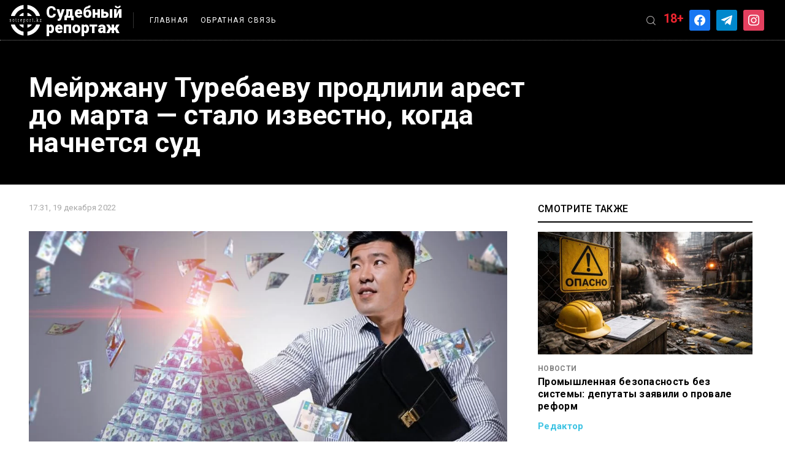

--- FILE ---
content_type: text/html; charset=UTF-8
request_url: https://sotreport.kz/news/mejrzhanu-turebaevu-prodlili-arest-do-marta-stalo-izvestno-kogda-nachnetsya-sud/
body_size: 14416
content:
<!doctype html>
<html dir="ltr" lang="ru-RU" prefix="og: https://ogp.me/ns#">
<head>
	<meta charset="UTF-8">
	<meta name="viewport" content="width=device-width, initial-scale=1">
	<meta name="yandex-verification" content="8b5d371b9818118f" />
	<link rel="profile" href="https://gmpg.org/xfn/11">
	<link rel="stylesheet" href="https://unpkg.com/swiper/swiper-bundle.min.css" />
	
	<script src="https://code.jquery.com/jquery-3.6.0.js"
  	integrity="sha256-H+K7U5CnXl1h5ywQfKtSj8PCmoN9aaq30gDh27Xc0jk="
  	crossorigin="anonymous"></script>
	

	<!-- Yandex.Metrika counter -->
	<script type="text/javascript" >
	   (function(m,e,t,r,i,k,a){m[i]=m[i]||function(){(m[i].a=m[i].a||[]).push(arguments)};
	   m[i].l=1*new Date();k=e.createElement(t),a=e.getElementsByTagName(t)[0],k.async=1,k.src=r,a.parentNode.insertBefore(k,a)})
	   (window, document, "script", "https://mc.yandex.ru/metrika/tag.js", "ym");

	   ym(81318001, "init", {
			clickmap:true,
			trackLinks:true,
			accurateTrackBounce:true,
			webvisor:true
	   });
	</script>
	<noscript><div><img src="https://mc.yandex.ru/watch/81318001" style="position:absolute; left:-9999px;" alt="" /></div></noscript>
	<!-- /Yandex.Metrika counter -->
	
	<!-- Global site tag (gtag.js) - Google Analytics -->
	<script async src="https://www.googletagmanager.com/gtag/js?id=G-L9QM82MBSL"></script>
	<script>
	  window.dataLayer = window.dataLayer || [];
	  function gtag(){dataLayer.push(arguments);}
	  gtag('js', new Date());

	  gtag('config', 'G-L9QM82MBSL');
	</script>
	<title>Мейржану Туребаеву продлили арест до марта — стало известно, когда начнется суд - Судебный репортаж</title>
	<style>img:is([sizes="auto" i], [sizes^="auto," i]) { contain-intrinsic-size: 3000px 1500px }</style>
	
		<!-- All in One SEO 4.7.9.1 - aioseo.com -->
	<meta name="description" content="В суд поступило уголовное дело в отношении Мейржана Туребаева и остальных подозреваемых в создании и руководстве финансовой пирамидой, - сообщает exk.kz. Секретарь суда сообщила корреспонденту Экспресс К, что 15 декабря судья постановил назначить предварительное слушание. Предварительное слушание по уголовному делу назначили на 21 декабря, оно пройдет в здании Алмалинского районного суда. При этом 13 декабря, в" />
	<meta name="robots" content="max-image-preview:large" />
	<meta name="author" content="Редактор"/>
	<link rel="canonical" href="https://sotreport.kz/news/mejrzhanu-turebaevu-prodlili-arest-do-marta-stalo-izvestno-kogda-nachnetsya-sud/" />
	<meta name="generator" content="All in One SEO (AIOSEO) 4.7.9.1" />
		<meta property="og:locale" content="ru_RU" />
		<meta property="og:site_name" content="Судебный репортаж -" />
		<meta property="og:type" content="article" />
		<meta property="og:title" content="Мейржану Туребаеву продлили арест до марта — стало известно, когда начнется суд - Судебный репортаж" />
		<meta property="og:description" content="В суд поступило уголовное дело в отношении Мейржана Туребаева и остальных подозреваемых в создании и руководстве финансовой пирамидой, - сообщает exk.kz. Секретарь суда сообщила корреспонденту Экспресс К, что 15 декабря судья постановил назначить предварительное слушание. Предварительное слушание по уголовному делу назначили на 21 декабря, оно пройдет в здании Алмалинского районного суда. При этом 13 декабря, в" />
		<meta property="og:url" content="https://sotreport.kz/news/mejrzhanu-turebaevu-prodlili-arest-do-marta-stalo-izvestno-kogda-nachnetsya-sud/" />
		<meta property="article:published_time" content="2022-12-19T11:31:48+00:00" />
		<meta property="article:modified_time" content="2022-12-19T11:31:50+00:00" />
		<meta name="twitter:card" content="summary_large_image" />
		<meta name="twitter:title" content="Мейржану Туребаеву продлили арест до марта — стало известно, когда начнется суд - Судебный репортаж" />
		<meta name="twitter:description" content="В суд поступило уголовное дело в отношении Мейржана Туребаева и остальных подозреваемых в создании и руководстве финансовой пирамидой, - сообщает exk.kz. Секретарь суда сообщила корреспонденту Экспресс К, что 15 декабря судья постановил назначить предварительное слушание. Предварительное слушание по уголовному делу назначили на 21 декабря, оно пройдет в здании Алмалинского районного суда. При этом 13 декабря, в" />
		<script type="application/ld+json" class="aioseo-schema">
			{"@context":"https:\/\/schema.org","@graph":[{"@type":"BlogPosting","@id":"https:\/\/sotreport.kz\/news\/mejrzhanu-turebaevu-prodlili-arest-do-marta-stalo-izvestno-kogda-nachnetsya-sud\/#blogposting","name":"\u041c\u0435\u0439\u0440\u0436\u0430\u043d\u0443 \u0422\u0443\u0440\u0435\u0431\u0430\u0435\u0432\u0443 \u043f\u0440\u043e\u0434\u043b\u0438\u043b\u0438 \u0430\u0440\u0435\u0441\u0442 \u0434\u043e \u043c\u0430\u0440\u0442\u0430 \u2014 \u0441\u0442\u0430\u043b\u043e \u0438\u0437\u0432\u0435\u0441\u0442\u043d\u043e, \u043a\u043e\u0433\u0434\u0430 \u043d\u0430\u0447\u043d\u0435\u0442\u0441\u044f \u0441\u0443\u0434 - \u0421\u0443\u0434\u0435\u0431\u043d\u044b\u0439 \u0440\u0435\u043f\u043e\u0440\u0442\u0430\u0436","headline":"\u041c\u0435\u0439\u0440\u0436\u0430\u043d\u0443 \u0422\u0443\u0440\u0435\u0431\u0430\u0435\u0432\u0443 \u043f\u0440\u043e\u0434\u043b\u0438\u043b\u0438 \u0430\u0440\u0435\u0441\u0442 \u0434\u043e \u043c\u0430\u0440\u0442\u0430 \u2014 \u0441\u0442\u0430\u043b\u043e \u0438\u0437\u0432\u0435\u0441\u0442\u043d\u043e, \u043a\u043e\u0433\u0434\u0430 \u043d\u0430\u0447\u043d\u0435\u0442\u0441\u044f \u0441\u0443\u0434","author":{"@id":"https:\/\/sotreport.kz\/author\/soboleva\/#author"},"publisher":{"@id":"https:\/\/sotreport.kz\/#organization"},"image":{"@type":"ImageObject","url":"https:\/\/i0.wp.com\/sotreport.kz\/wp-content\/uploads\/2022\/12\/213-1.jpg?fit=1200%2C700&ssl=1","width":1200,"height":700},"datePublished":"2022-12-19T17:31:48+05:00","dateModified":"2022-12-19T17:31:50+05:00","inLanguage":"ru-RU","mainEntityOfPage":{"@id":"https:\/\/sotreport.kz\/news\/mejrzhanu-turebaevu-prodlili-arest-do-marta-stalo-izvestno-kogda-nachnetsya-sud\/#webpage"},"isPartOf":{"@id":"https:\/\/sotreport.kz\/news\/mejrzhanu-turebaevu-prodlili-arest-do-marta-stalo-izvestno-kogda-nachnetsya-sud\/#webpage"},"articleSection":"\u041d\u043e\u0432\u043e\u0441\u0442\u0438, \u0412\u044b\u0431\u043e\u0440 \u0440\u0435\u0434\u0430\u043a\u0446\u0438\u0438, \u041c\u0435\u0439\u0440\u0436\u0430\u043d \u0422\u0443\u0440\u0435\u0431\u0430\u0435\u0432, \u043f\u0440\u043e\u043a\u0443\u0440\u043e\u0440, \u0441\u0443\u0434, \u0443\u0433\u043e\u043b\u043e\u0432\u043d\u043e\u0435 \u0434\u0435\u043b\u043e, \u0444\u0438\u043d\u043f\u0438\u0440\u0430\u043c\u0438\u0434\u0430"},{"@type":"BreadcrumbList","@id":"https:\/\/sotreport.kz\/news\/mejrzhanu-turebaevu-prodlili-arest-do-marta-stalo-izvestno-kogda-nachnetsya-sud\/#breadcrumblist","itemListElement":[{"@type":"ListItem","@id":"https:\/\/sotreport.kz\/#listItem","position":1,"name":"\u0413\u043b\u0430\u0432\u043d\u0430\u044f \u0441\u0442\u0440\u0430\u043d\u0438\u0446\u0430","item":"https:\/\/sotreport.kz\/","nextItem":{"@type":"ListItem","@id":"https:\/\/sotreport.kz\/category\/news\/#listItem","name":"\u041d\u043e\u0432\u043e\u0441\u0442\u0438"}},{"@type":"ListItem","@id":"https:\/\/sotreport.kz\/category\/news\/#listItem","position":2,"name":"\u041d\u043e\u0432\u043e\u0441\u0442\u0438","item":"https:\/\/sotreport.kz\/category\/news\/","nextItem":{"@type":"ListItem","@id":"https:\/\/sotreport.kz\/news\/mejrzhanu-turebaevu-prodlili-arest-do-marta-stalo-izvestno-kogda-nachnetsya-sud\/#listItem","name":"\u041c\u0435\u0439\u0440\u0436\u0430\u043d\u0443 \u0422\u0443\u0440\u0435\u0431\u0430\u0435\u0432\u0443 \u043f\u0440\u043e\u0434\u043b\u0438\u043b\u0438 \u0430\u0440\u0435\u0441\u0442 \u0434\u043e \u043c\u0430\u0440\u0442\u0430 \u2014 \u0441\u0442\u0430\u043b\u043e \u0438\u0437\u0432\u0435\u0441\u0442\u043d\u043e, \u043a\u043e\u0433\u0434\u0430 \u043d\u0430\u0447\u043d\u0435\u0442\u0441\u044f \u0441\u0443\u0434"},"previousItem":{"@type":"ListItem","@id":"https:\/\/sotreport.kz\/#listItem","name":"\u0413\u043b\u0430\u0432\u043d\u0430\u044f \u0441\u0442\u0440\u0430\u043d\u0438\u0446\u0430"}},{"@type":"ListItem","@id":"https:\/\/sotreport.kz\/news\/mejrzhanu-turebaevu-prodlili-arest-do-marta-stalo-izvestno-kogda-nachnetsya-sud\/#listItem","position":3,"name":"\u041c\u0435\u0439\u0440\u0436\u0430\u043d\u0443 \u0422\u0443\u0440\u0435\u0431\u0430\u0435\u0432\u0443 \u043f\u0440\u043e\u0434\u043b\u0438\u043b\u0438 \u0430\u0440\u0435\u0441\u0442 \u0434\u043e \u043c\u0430\u0440\u0442\u0430 \u2014 \u0441\u0442\u0430\u043b\u043e \u0438\u0437\u0432\u0435\u0441\u0442\u043d\u043e, \u043a\u043e\u0433\u0434\u0430 \u043d\u0430\u0447\u043d\u0435\u0442\u0441\u044f \u0441\u0443\u0434","previousItem":{"@type":"ListItem","@id":"https:\/\/sotreport.kz\/category\/news\/#listItem","name":"\u041d\u043e\u0432\u043e\u0441\u0442\u0438"}}]},{"@type":"Organization","@id":"https:\/\/sotreport.kz\/#organization","name":"\u0421\u0443\u0434\u0435\u0431\u043d\u044b\u0439 \u0440\u0435\u043f\u043e\u0440\u0442\u0430\u0436","url":"https:\/\/sotreport.kz\/"},{"@type":"Person","@id":"https:\/\/sotreport.kz\/author\/soboleva\/#author","url":"https:\/\/sotreport.kz\/author\/soboleva\/","name":"\u0420\u0435\u0434\u0430\u043a\u0442\u043e\u0440","image":{"@type":"ImageObject","@id":"https:\/\/sotreport.kz\/news\/mejrzhanu-turebaevu-prodlili-arest-do-marta-stalo-izvestno-kogda-nachnetsya-sud\/#authorImage","url":"https:\/\/secure.gravatar.com\/avatar\/87470394815c212a4f5a6e88114415a6?s=96&d=mm&r=g","width":96,"height":96,"caption":"\u0420\u0435\u0434\u0430\u043a\u0442\u043e\u0440"}},{"@type":"WebPage","@id":"https:\/\/sotreport.kz\/news\/mejrzhanu-turebaevu-prodlili-arest-do-marta-stalo-izvestno-kogda-nachnetsya-sud\/#webpage","url":"https:\/\/sotreport.kz\/news\/mejrzhanu-turebaevu-prodlili-arest-do-marta-stalo-izvestno-kogda-nachnetsya-sud\/","name":"\u041c\u0435\u0439\u0440\u0436\u0430\u043d\u0443 \u0422\u0443\u0440\u0435\u0431\u0430\u0435\u0432\u0443 \u043f\u0440\u043e\u0434\u043b\u0438\u043b\u0438 \u0430\u0440\u0435\u0441\u0442 \u0434\u043e \u043c\u0430\u0440\u0442\u0430 \u2014 \u0441\u0442\u0430\u043b\u043e \u0438\u0437\u0432\u0435\u0441\u0442\u043d\u043e, \u043a\u043e\u0433\u0434\u0430 \u043d\u0430\u0447\u043d\u0435\u0442\u0441\u044f \u0441\u0443\u0434 - \u0421\u0443\u0434\u0435\u0431\u043d\u044b\u0439 \u0440\u0435\u043f\u043e\u0440\u0442\u0430\u0436","description":"\u0412 \u0441\u0443\u0434 \u043f\u043e\u0441\u0442\u0443\u043f\u0438\u043b\u043e \u0443\u0433\u043e\u043b\u043e\u0432\u043d\u043e\u0435 \u0434\u0435\u043b\u043e \u0432 \u043e\u0442\u043d\u043e\u0448\u0435\u043d\u0438\u0438 \u041c\u0435\u0439\u0440\u0436\u0430\u043d\u0430 \u0422\u0443\u0440\u0435\u0431\u0430\u0435\u0432\u0430 \u0438 \u043e\u0441\u0442\u0430\u043b\u044c\u043d\u044b\u0445 \u043f\u043e\u0434\u043e\u0437\u0440\u0435\u0432\u0430\u0435\u043c\u044b\u0445 \u0432 \u0441\u043e\u0437\u0434\u0430\u043d\u0438\u0438 \u0438 \u0440\u0443\u043a\u043e\u0432\u043e\u0434\u0441\u0442\u0432\u0435 \u0444\u0438\u043d\u0430\u043d\u0441\u043e\u0432\u043e\u0439 \u043f\u0438\u0440\u0430\u043c\u0438\u0434\u043e\u0439, - \u0441\u043e\u043e\u0431\u0449\u0430\u0435\u0442 exk.kz. \u0421\u0435\u043a\u0440\u0435\u0442\u0430\u0440\u044c \u0441\u0443\u0434\u0430 \u0441\u043e\u043e\u0431\u0449\u0438\u043b\u0430 \u043a\u043e\u0440\u0440\u0435\u0441\u043f\u043e\u043d\u0434\u0435\u043d\u0442\u0443 \u042d\u043a\u0441\u043f\u0440\u0435\u0441\u0441 \u041a, \u0447\u0442\u043e 15 \u0434\u0435\u043a\u0430\u0431\u0440\u044f \u0441\u0443\u0434\u044c\u044f \u043f\u043e\u0441\u0442\u0430\u043d\u043e\u0432\u0438\u043b \u043d\u0430\u0437\u043d\u0430\u0447\u0438\u0442\u044c \u043f\u0440\u0435\u0434\u0432\u0430\u0440\u0438\u0442\u0435\u043b\u044c\u043d\u043e\u0435 \u0441\u043b\u0443\u0448\u0430\u043d\u0438\u0435. \u041f\u0440\u0435\u0434\u0432\u0430\u0440\u0438\u0442\u0435\u043b\u044c\u043d\u043e\u0435 \u0441\u043b\u0443\u0448\u0430\u043d\u0438\u0435 \u043f\u043e \u0443\u0433\u043e\u043b\u043e\u0432\u043d\u043e\u043c\u0443 \u0434\u0435\u043b\u0443 \u043d\u0430\u0437\u043d\u0430\u0447\u0438\u043b\u0438 \u043d\u0430 21 \u0434\u0435\u043a\u0430\u0431\u0440\u044f, \u043e\u043d\u043e \u043f\u0440\u043e\u0439\u0434\u0435\u0442 \u0432 \u0437\u0434\u0430\u043d\u0438\u0438 \u0410\u043b\u043c\u0430\u043b\u0438\u043d\u0441\u043a\u043e\u0433\u043e \u0440\u0430\u0439\u043e\u043d\u043d\u043e\u0433\u043e \u0441\u0443\u0434\u0430. \u041f\u0440\u0438 \u044d\u0442\u043e\u043c 13 \u0434\u0435\u043a\u0430\u0431\u0440\u044f, \u0432","inLanguage":"ru-RU","isPartOf":{"@id":"https:\/\/sotreport.kz\/#website"},"breadcrumb":{"@id":"https:\/\/sotreport.kz\/news\/mejrzhanu-turebaevu-prodlili-arest-do-marta-stalo-izvestno-kogda-nachnetsya-sud\/#breadcrumblist"},"author":{"@id":"https:\/\/sotreport.kz\/author\/soboleva\/#author"},"creator":{"@id":"https:\/\/sotreport.kz\/author\/soboleva\/#author"},"image":{"@type":"ImageObject","url":"https:\/\/i0.wp.com\/sotreport.kz\/wp-content\/uploads\/2022\/12\/213-1.jpg?fit=1200%2C700&ssl=1","@id":"https:\/\/sotreport.kz\/news\/mejrzhanu-turebaevu-prodlili-arest-do-marta-stalo-izvestno-kogda-nachnetsya-sud\/#mainImage","width":1200,"height":700},"primaryImageOfPage":{"@id":"https:\/\/sotreport.kz\/news\/mejrzhanu-turebaevu-prodlili-arest-do-marta-stalo-izvestno-kogda-nachnetsya-sud\/#mainImage"},"datePublished":"2022-12-19T17:31:48+05:00","dateModified":"2022-12-19T17:31:50+05:00"},{"@type":"WebSite","@id":"https:\/\/sotreport.kz\/#website","url":"https:\/\/sotreport.kz\/","name":"\u0421\u0443\u0434\u0435\u0431\u043d\u044b\u0439 \u0440\u0435\u043f\u043e\u0440\u0442\u0430\u0436","inLanguage":"ru-RU","publisher":{"@id":"https:\/\/sotreport.kz\/#organization"}}]}
		</script>
		<!-- All in One SEO -->

<link rel='dns-prefetch' href='//stats.wp.com' />
<link rel='preconnect' href='//i0.wp.com' />
<link rel='preconnect' href='//c0.wp.com' />
<link rel="alternate" type="application/rss+xml" title="Судебный репортаж &raquo; Лента" href="https://sotreport.kz/feed/" />
		<!-- This site uses the Google Analytics by MonsterInsights plugin v9.3.0 - Using Analytics tracking - https://www.monsterinsights.com/ -->
							<script src="//www.googletagmanager.com/gtag/js?id=G-L9QM82MBSL"  data-cfasync="false" data-wpfc-render="false" async></script>
			<script data-cfasync="false" data-wpfc-render="false">
				var mi_version = '9.3.0';
				var mi_track_user = true;
				var mi_no_track_reason = '';
								var MonsterInsightsDefaultLocations = {"page_location":"https:\/\/sotreport.kz\/news\/mejrzhanu-turebaevu-prodlili-arest-do-marta-stalo-izvestno-kogda-nachnetsya-sud\/"};
				if ( typeof MonsterInsightsPrivacyGuardFilter === 'function' ) {
					var MonsterInsightsLocations = (typeof MonsterInsightsExcludeQuery === 'object') ? MonsterInsightsPrivacyGuardFilter( MonsterInsightsExcludeQuery ) : MonsterInsightsPrivacyGuardFilter( MonsterInsightsDefaultLocations );
				} else {
					var MonsterInsightsLocations = (typeof MonsterInsightsExcludeQuery === 'object') ? MonsterInsightsExcludeQuery : MonsterInsightsDefaultLocations;
				}

								var disableStrs = [
										'ga-disable-G-L9QM82MBSL',
									];

				/* Function to detect opted out users */
				function __gtagTrackerIsOptedOut() {
					for (var index = 0; index < disableStrs.length; index++) {
						if (document.cookie.indexOf(disableStrs[index] + '=true') > -1) {
							return true;
						}
					}

					return false;
				}

				/* Disable tracking if the opt-out cookie exists. */
				if (__gtagTrackerIsOptedOut()) {
					for (var index = 0; index < disableStrs.length; index++) {
						window[disableStrs[index]] = true;
					}
				}

				/* Opt-out function */
				function __gtagTrackerOptout() {
					for (var index = 0; index < disableStrs.length; index++) {
						document.cookie = disableStrs[index] + '=true; expires=Thu, 31 Dec 2099 23:59:59 UTC; path=/';
						window[disableStrs[index]] = true;
					}
				}

				if ('undefined' === typeof gaOptout) {
					function gaOptout() {
						__gtagTrackerOptout();
					}
				}
								window.dataLayer = window.dataLayer || [];

				window.MonsterInsightsDualTracker = {
					helpers: {},
					trackers: {},
				};
				if (mi_track_user) {
					function __gtagDataLayer() {
						dataLayer.push(arguments);
					}

					function __gtagTracker(type, name, parameters) {
						if (!parameters) {
							parameters = {};
						}

						if (parameters.send_to) {
							__gtagDataLayer.apply(null, arguments);
							return;
						}

						if (type === 'event') {
														parameters.send_to = monsterinsights_frontend.v4_id;
							var hookName = name;
							if (typeof parameters['event_category'] !== 'undefined') {
								hookName = parameters['event_category'] + ':' + name;
							}

							if (typeof MonsterInsightsDualTracker.trackers[hookName] !== 'undefined') {
								MonsterInsightsDualTracker.trackers[hookName](parameters);
							} else {
								__gtagDataLayer('event', name, parameters);
							}
							
						} else {
							__gtagDataLayer.apply(null, arguments);
						}
					}

					__gtagTracker('js', new Date());
					__gtagTracker('set', {
						'developer_id.dZGIzZG': true,
											});
					if ( MonsterInsightsLocations.page_location ) {
						__gtagTracker('set', MonsterInsightsLocations);
					}
										__gtagTracker('config', 'G-L9QM82MBSL', {"forceSSL":"true","link_attribution":"true"} );
															window.gtag = __gtagTracker;										(function () {
						/* https://developers.google.com/analytics/devguides/collection/analyticsjs/ */
						/* ga and __gaTracker compatibility shim. */
						var noopfn = function () {
							return null;
						};
						var newtracker = function () {
							return new Tracker();
						};
						var Tracker = function () {
							return null;
						};
						var p = Tracker.prototype;
						p.get = noopfn;
						p.set = noopfn;
						p.send = function () {
							var args = Array.prototype.slice.call(arguments);
							args.unshift('send');
							__gaTracker.apply(null, args);
						};
						var __gaTracker = function () {
							var len = arguments.length;
							if (len === 0) {
								return;
							}
							var f = arguments[len - 1];
							if (typeof f !== 'object' || f === null || typeof f.hitCallback !== 'function') {
								if ('send' === arguments[0]) {
									var hitConverted, hitObject = false, action;
									if ('event' === arguments[1]) {
										if ('undefined' !== typeof arguments[3]) {
											hitObject = {
												'eventAction': arguments[3],
												'eventCategory': arguments[2],
												'eventLabel': arguments[4],
												'value': arguments[5] ? arguments[5] : 1,
											}
										}
									}
									if ('pageview' === arguments[1]) {
										if ('undefined' !== typeof arguments[2]) {
											hitObject = {
												'eventAction': 'page_view',
												'page_path': arguments[2],
											}
										}
									}
									if (typeof arguments[2] === 'object') {
										hitObject = arguments[2];
									}
									if (typeof arguments[5] === 'object') {
										Object.assign(hitObject, arguments[5]);
									}
									if ('undefined' !== typeof arguments[1].hitType) {
										hitObject = arguments[1];
										if ('pageview' === hitObject.hitType) {
											hitObject.eventAction = 'page_view';
										}
									}
									if (hitObject) {
										action = 'timing' === arguments[1].hitType ? 'timing_complete' : hitObject.eventAction;
										hitConverted = mapArgs(hitObject);
										__gtagTracker('event', action, hitConverted);
									}
								}
								return;
							}

							function mapArgs(args) {
								var arg, hit = {};
								var gaMap = {
									'eventCategory': 'event_category',
									'eventAction': 'event_action',
									'eventLabel': 'event_label',
									'eventValue': 'event_value',
									'nonInteraction': 'non_interaction',
									'timingCategory': 'event_category',
									'timingVar': 'name',
									'timingValue': 'value',
									'timingLabel': 'event_label',
									'page': 'page_path',
									'location': 'page_location',
									'title': 'page_title',
									'referrer' : 'page_referrer',
								};
								for (arg in args) {
																		if (!(!args.hasOwnProperty(arg) || !gaMap.hasOwnProperty(arg))) {
										hit[gaMap[arg]] = args[arg];
									} else {
										hit[arg] = args[arg];
									}
								}
								return hit;
							}

							try {
								f.hitCallback();
							} catch (ex) {
							}
						};
						__gaTracker.create = newtracker;
						__gaTracker.getByName = newtracker;
						__gaTracker.getAll = function () {
							return [];
						};
						__gaTracker.remove = noopfn;
						__gaTracker.loaded = true;
						window['__gaTracker'] = __gaTracker;
					})();
									} else {
										console.log("");
					(function () {
						function __gtagTracker() {
							return null;
						}

						window['__gtagTracker'] = __gtagTracker;
						window['gtag'] = __gtagTracker;
					})();
									}
			</script>
				<!-- / Google Analytics by MonsterInsights -->
		<script>
window._wpemojiSettings = {"baseUrl":"https:\/\/s.w.org\/images\/core\/emoji\/15.0.3\/72x72\/","ext":".png","svgUrl":"https:\/\/s.w.org\/images\/core\/emoji\/15.0.3\/svg\/","svgExt":".svg","source":{"concatemoji":"https:\/\/sotreport.kz\/wp-includes\/js\/wp-emoji-release.min.js?ver=6.7.4"}};
/*! This file is auto-generated */
!function(i,n){var o,s,e;function c(e){try{var t={supportTests:e,timestamp:(new Date).valueOf()};sessionStorage.setItem(o,JSON.stringify(t))}catch(e){}}function p(e,t,n){e.clearRect(0,0,e.canvas.width,e.canvas.height),e.fillText(t,0,0);var t=new Uint32Array(e.getImageData(0,0,e.canvas.width,e.canvas.height).data),r=(e.clearRect(0,0,e.canvas.width,e.canvas.height),e.fillText(n,0,0),new Uint32Array(e.getImageData(0,0,e.canvas.width,e.canvas.height).data));return t.every(function(e,t){return e===r[t]})}function u(e,t,n){switch(t){case"flag":return n(e,"\ud83c\udff3\ufe0f\u200d\u26a7\ufe0f","\ud83c\udff3\ufe0f\u200b\u26a7\ufe0f")?!1:!n(e,"\ud83c\uddfa\ud83c\uddf3","\ud83c\uddfa\u200b\ud83c\uddf3")&&!n(e,"\ud83c\udff4\udb40\udc67\udb40\udc62\udb40\udc65\udb40\udc6e\udb40\udc67\udb40\udc7f","\ud83c\udff4\u200b\udb40\udc67\u200b\udb40\udc62\u200b\udb40\udc65\u200b\udb40\udc6e\u200b\udb40\udc67\u200b\udb40\udc7f");case"emoji":return!n(e,"\ud83d\udc26\u200d\u2b1b","\ud83d\udc26\u200b\u2b1b")}return!1}function f(e,t,n){var r="undefined"!=typeof WorkerGlobalScope&&self instanceof WorkerGlobalScope?new OffscreenCanvas(300,150):i.createElement("canvas"),a=r.getContext("2d",{willReadFrequently:!0}),o=(a.textBaseline="top",a.font="600 32px Arial",{});return e.forEach(function(e){o[e]=t(a,e,n)}),o}function t(e){var t=i.createElement("script");t.src=e,t.defer=!0,i.head.appendChild(t)}"undefined"!=typeof Promise&&(o="wpEmojiSettingsSupports",s=["flag","emoji"],n.supports={everything:!0,everythingExceptFlag:!0},e=new Promise(function(e){i.addEventListener("DOMContentLoaded",e,{once:!0})}),new Promise(function(t){var n=function(){try{var e=JSON.parse(sessionStorage.getItem(o));if("object"==typeof e&&"number"==typeof e.timestamp&&(new Date).valueOf()<e.timestamp+604800&&"object"==typeof e.supportTests)return e.supportTests}catch(e){}return null}();if(!n){if("undefined"!=typeof Worker&&"undefined"!=typeof OffscreenCanvas&&"undefined"!=typeof URL&&URL.createObjectURL&&"undefined"!=typeof Blob)try{var e="postMessage("+f.toString()+"("+[JSON.stringify(s),u.toString(),p.toString()].join(",")+"));",r=new Blob([e],{type:"text/javascript"}),a=new Worker(URL.createObjectURL(r),{name:"wpTestEmojiSupports"});return void(a.onmessage=function(e){c(n=e.data),a.terminate(),t(n)})}catch(e){}c(n=f(s,u,p))}t(n)}).then(function(e){for(var t in e)n.supports[t]=e[t],n.supports.everything=n.supports.everything&&n.supports[t],"flag"!==t&&(n.supports.everythingExceptFlag=n.supports.everythingExceptFlag&&n.supports[t]);n.supports.everythingExceptFlag=n.supports.everythingExceptFlag&&!n.supports.flag,n.DOMReady=!1,n.readyCallback=function(){n.DOMReady=!0}}).then(function(){return e}).then(function(){var e;n.supports.everything||(n.readyCallback(),(e=n.source||{}).concatemoji?t(e.concatemoji):e.wpemoji&&e.twemoji&&(t(e.twemoji),t(e.wpemoji)))}))}((window,document),window._wpemojiSettings);
</script>
<style id='wp-emoji-styles-inline-css'>

	img.wp-smiley, img.emoji {
		display: inline !important;
		border: none !important;
		box-shadow: none !important;
		height: 1em !important;
		width: 1em !important;
		margin: 0 0.07em !important;
		vertical-align: -0.1em !important;
		background: none !important;
		padding: 0 !important;
	}
</style>
<link rel='stylesheet' id='wp-block-library-css' href='https://c0.wp.com/c/6.7.4/wp-includes/css/dist/block-library/style.min.css' media='all' />
<link rel='stylesheet' id='wpzoom-social-icons-block-style-css' href='https://sotreport.kz/wp-content/plugins/social-icons-widget-by-wpzoom/block/dist/style-wpzoom-social-icons.css?ver=4.3.4' media='all' />
<link rel='stylesheet' id='mediaelement-css' href='https://c0.wp.com/c/6.7.4/wp-includes/js/mediaelement/mediaelementplayer-legacy.min.css' media='all' />
<link rel='stylesheet' id='wp-mediaelement-css' href='https://c0.wp.com/c/6.7.4/wp-includes/js/mediaelement/wp-mediaelement.min.css' media='all' />
<style id='jetpack-sharing-buttons-style-inline-css'>
.jetpack-sharing-buttons__services-list{display:flex;flex-direction:row;flex-wrap:wrap;gap:0;list-style-type:none;margin:5px;padding:0}.jetpack-sharing-buttons__services-list.has-small-icon-size{font-size:12px}.jetpack-sharing-buttons__services-list.has-normal-icon-size{font-size:16px}.jetpack-sharing-buttons__services-list.has-large-icon-size{font-size:24px}.jetpack-sharing-buttons__services-list.has-huge-icon-size{font-size:36px}@media print{.jetpack-sharing-buttons__services-list{display:none!important}}.editor-styles-wrapper .wp-block-jetpack-sharing-buttons{gap:0;padding-inline-start:0}ul.jetpack-sharing-buttons__services-list.has-background{padding:1.25em 2.375em}
</style>
<style id='classic-theme-styles-inline-css'>
/*! This file is auto-generated */
.wp-block-button__link{color:#fff;background-color:#32373c;border-radius:9999px;box-shadow:none;text-decoration:none;padding:calc(.667em + 2px) calc(1.333em + 2px);font-size:1.125em}.wp-block-file__button{background:#32373c;color:#fff;text-decoration:none}
</style>
<style id='global-styles-inline-css'>
:root{--wp--preset--aspect-ratio--square: 1;--wp--preset--aspect-ratio--4-3: 4/3;--wp--preset--aspect-ratio--3-4: 3/4;--wp--preset--aspect-ratio--3-2: 3/2;--wp--preset--aspect-ratio--2-3: 2/3;--wp--preset--aspect-ratio--16-9: 16/9;--wp--preset--aspect-ratio--9-16: 9/16;--wp--preset--color--black: #000000;--wp--preset--color--cyan-bluish-gray: #abb8c3;--wp--preset--color--white: #ffffff;--wp--preset--color--pale-pink: #f78da7;--wp--preset--color--vivid-red: #cf2e2e;--wp--preset--color--luminous-vivid-orange: #ff6900;--wp--preset--color--luminous-vivid-amber: #fcb900;--wp--preset--color--light-green-cyan: #7bdcb5;--wp--preset--color--vivid-green-cyan: #00d084;--wp--preset--color--pale-cyan-blue: #8ed1fc;--wp--preset--color--vivid-cyan-blue: #0693e3;--wp--preset--color--vivid-purple: #9b51e0;--wp--preset--gradient--vivid-cyan-blue-to-vivid-purple: linear-gradient(135deg,rgba(6,147,227,1) 0%,rgb(155,81,224) 100%);--wp--preset--gradient--light-green-cyan-to-vivid-green-cyan: linear-gradient(135deg,rgb(122,220,180) 0%,rgb(0,208,130) 100%);--wp--preset--gradient--luminous-vivid-amber-to-luminous-vivid-orange: linear-gradient(135deg,rgba(252,185,0,1) 0%,rgba(255,105,0,1) 100%);--wp--preset--gradient--luminous-vivid-orange-to-vivid-red: linear-gradient(135deg,rgba(255,105,0,1) 0%,rgb(207,46,46) 100%);--wp--preset--gradient--very-light-gray-to-cyan-bluish-gray: linear-gradient(135deg,rgb(238,238,238) 0%,rgb(169,184,195) 100%);--wp--preset--gradient--cool-to-warm-spectrum: linear-gradient(135deg,rgb(74,234,220) 0%,rgb(151,120,209) 20%,rgb(207,42,186) 40%,rgb(238,44,130) 60%,rgb(251,105,98) 80%,rgb(254,248,76) 100%);--wp--preset--gradient--blush-light-purple: linear-gradient(135deg,rgb(255,206,236) 0%,rgb(152,150,240) 100%);--wp--preset--gradient--blush-bordeaux: linear-gradient(135deg,rgb(254,205,165) 0%,rgb(254,45,45) 50%,rgb(107,0,62) 100%);--wp--preset--gradient--luminous-dusk: linear-gradient(135deg,rgb(255,203,112) 0%,rgb(199,81,192) 50%,rgb(65,88,208) 100%);--wp--preset--gradient--pale-ocean: linear-gradient(135deg,rgb(255,245,203) 0%,rgb(182,227,212) 50%,rgb(51,167,181) 100%);--wp--preset--gradient--electric-grass: linear-gradient(135deg,rgb(202,248,128) 0%,rgb(113,206,126) 100%);--wp--preset--gradient--midnight: linear-gradient(135deg,rgb(2,3,129) 0%,rgb(40,116,252) 100%);--wp--preset--font-size--small: 13px;--wp--preset--font-size--medium: 20px;--wp--preset--font-size--large: 36px;--wp--preset--font-size--x-large: 42px;--wp--preset--spacing--20: 0.44rem;--wp--preset--spacing--30: 0.67rem;--wp--preset--spacing--40: 1rem;--wp--preset--spacing--50: 1.5rem;--wp--preset--spacing--60: 2.25rem;--wp--preset--spacing--70: 3.38rem;--wp--preset--spacing--80: 5.06rem;--wp--preset--shadow--natural: 6px 6px 9px rgba(0, 0, 0, 0.2);--wp--preset--shadow--deep: 12px 12px 50px rgba(0, 0, 0, 0.4);--wp--preset--shadow--sharp: 6px 6px 0px rgba(0, 0, 0, 0.2);--wp--preset--shadow--outlined: 6px 6px 0px -3px rgba(255, 255, 255, 1), 6px 6px rgba(0, 0, 0, 1);--wp--preset--shadow--crisp: 6px 6px 0px rgba(0, 0, 0, 1);}:where(.is-layout-flex){gap: 0.5em;}:where(.is-layout-grid){gap: 0.5em;}body .is-layout-flex{display: flex;}.is-layout-flex{flex-wrap: wrap;align-items: center;}.is-layout-flex > :is(*, div){margin: 0;}body .is-layout-grid{display: grid;}.is-layout-grid > :is(*, div){margin: 0;}:where(.wp-block-columns.is-layout-flex){gap: 2em;}:where(.wp-block-columns.is-layout-grid){gap: 2em;}:where(.wp-block-post-template.is-layout-flex){gap: 1.25em;}:where(.wp-block-post-template.is-layout-grid){gap: 1.25em;}.has-black-color{color: var(--wp--preset--color--black) !important;}.has-cyan-bluish-gray-color{color: var(--wp--preset--color--cyan-bluish-gray) !important;}.has-white-color{color: var(--wp--preset--color--white) !important;}.has-pale-pink-color{color: var(--wp--preset--color--pale-pink) !important;}.has-vivid-red-color{color: var(--wp--preset--color--vivid-red) !important;}.has-luminous-vivid-orange-color{color: var(--wp--preset--color--luminous-vivid-orange) !important;}.has-luminous-vivid-amber-color{color: var(--wp--preset--color--luminous-vivid-amber) !important;}.has-light-green-cyan-color{color: var(--wp--preset--color--light-green-cyan) !important;}.has-vivid-green-cyan-color{color: var(--wp--preset--color--vivid-green-cyan) !important;}.has-pale-cyan-blue-color{color: var(--wp--preset--color--pale-cyan-blue) !important;}.has-vivid-cyan-blue-color{color: var(--wp--preset--color--vivid-cyan-blue) !important;}.has-vivid-purple-color{color: var(--wp--preset--color--vivid-purple) !important;}.has-black-background-color{background-color: var(--wp--preset--color--black) !important;}.has-cyan-bluish-gray-background-color{background-color: var(--wp--preset--color--cyan-bluish-gray) !important;}.has-white-background-color{background-color: var(--wp--preset--color--white) !important;}.has-pale-pink-background-color{background-color: var(--wp--preset--color--pale-pink) !important;}.has-vivid-red-background-color{background-color: var(--wp--preset--color--vivid-red) !important;}.has-luminous-vivid-orange-background-color{background-color: var(--wp--preset--color--luminous-vivid-orange) !important;}.has-luminous-vivid-amber-background-color{background-color: var(--wp--preset--color--luminous-vivid-amber) !important;}.has-light-green-cyan-background-color{background-color: var(--wp--preset--color--light-green-cyan) !important;}.has-vivid-green-cyan-background-color{background-color: var(--wp--preset--color--vivid-green-cyan) !important;}.has-pale-cyan-blue-background-color{background-color: var(--wp--preset--color--pale-cyan-blue) !important;}.has-vivid-cyan-blue-background-color{background-color: var(--wp--preset--color--vivid-cyan-blue) !important;}.has-vivid-purple-background-color{background-color: var(--wp--preset--color--vivid-purple) !important;}.has-black-border-color{border-color: var(--wp--preset--color--black) !important;}.has-cyan-bluish-gray-border-color{border-color: var(--wp--preset--color--cyan-bluish-gray) !important;}.has-white-border-color{border-color: var(--wp--preset--color--white) !important;}.has-pale-pink-border-color{border-color: var(--wp--preset--color--pale-pink) !important;}.has-vivid-red-border-color{border-color: var(--wp--preset--color--vivid-red) !important;}.has-luminous-vivid-orange-border-color{border-color: var(--wp--preset--color--luminous-vivid-orange) !important;}.has-luminous-vivid-amber-border-color{border-color: var(--wp--preset--color--luminous-vivid-amber) !important;}.has-light-green-cyan-border-color{border-color: var(--wp--preset--color--light-green-cyan) !important;}.has-vivid-green-cyan-border-color{border-color: var(--wp--preset--color--vivid-green-cyan) !important;}.has-pale-cyan-blue-border-color{border-color: var(--wp--preset--color--pale-cyan-blue) !important;}.has-vivid-cyan-blue-border-color{border-color: var(--wp--preset--color--vivid-cyan-blue) !important;}.has-vivid-purple-border-color{border-color: var(--wp--preset--color--vivid-purple) !important;}.has-vivid-cyan-blue-to-vivid-purple-gradient-background{background: var(--wp--preset--gradient--vivid-cyan-blue-to-vivid-purple) !important;}.has-light-green-cyan-to-vivid-green-cyan-gradient-background{background: var(--wp--preset--gradient--light-green-cyan-to-vivid-green-cyan) !important;}.has-luminous-vivid-amber-to-luminous-vivid-orange-gradient-background{background: var(--wp--preset--gradient--luminous-vivid-amber-to-luminous-vivid-orange) !important;}.has-luminous-vivid-orange-to-vivid-red-gradient-background{background: var(--wp--preset--gradient--luminous-vivid-orange-to-vivid-red) !important;}.has-very-light-gray-to-cyan-bluish-gray-gradient-background{background: var(--wp--preset--gradient--very-light-gray-to-cyan-bluish-gray) !important;}.has-cool-to-warm-spectrum-gradient-background{background: var(--wp--preset--gradient--cool-to-warm-spectrum) !important;}.has-blush-light-purple-gradient-background{background: var(--wp--preset--gradient--blush-light-purple) !important;}.has-blush-bordeaux-gradient-background{background: var(--wp--preset--gradient--blush-bordeaux) !important;}.has-luminous-dusk-gradient-background{background: var(--wp--preset--gradient--luminous-dusk) !important;}.has-pale-ocean-gradient-background{background: var(--wp--preset--gradient--pale-ocean) !important;}.has-electric-grass-gradient-background{background: var(--wp--preset--gradient--electric-grass) !important;}.has-midnight-gradient-background{background: var(--wp--preset--gradient--midnight) !important;}.has-small-font-size{font-size: var(--wp--preset--font-size--small) !important;}.has-medium-font-size{font-size: var(--wp--preset--font-size--medium) !important;}.has-large-font-size{font-size: var(--wp--preset--font-size--large) !important;}.has-x-large-font-size{font-size: var(--wp--preset--font-size--x-large) !important;}
:where(.wp-block-post-template.is-layout-flex){gap: 1.25em;}:where(.wp-block-post-template.is-layout-grid){gap: 1.25em;}
:where(.wp-block-columns.is-layout-flex){gap: 2em;}:where(.wp-block-columns.is-layout-grid){gap: 2em;}
:root :where(.wp-block-pullquote){font-size: 1.5em;line-height: 1.6;}
</style>
<link rel='stylesheet' id='cntctfrm_form_style-css' href='https://sotreport.kz/wp-content/plugins/contact-form-plugin/css/form_style.css?ver=4.3.6' media='all' />
<link rel='stylesheet' id='foobox-free-min-css' href='https://sotreport.kz/wp-content/plugins/foobox-image-lightbox/free/css/foobox.free.min.css?ver=2.7.34' media='all' />
<link rel='stylesheet' id='wp-downloadmanager-css' href='https://sotreport.kz/wp-content/plugins/wp-downloadmanager/download-css.css?ver=1.68.9' media='all' />
<link rel='stylesheet' id='mincss-css' href='https://sotreport.kz/wp-content/themes/news-site/css/style.min.css?ver=6.7.4' media='all' />
<link rel='stylesheet' id='wpzoom-social-icons-socicon-css' href='https://sotreport.kz/wp-content/plugins/social-icons-widget-by-wpzoom/assets/css/wpzoom-socicon.css?ver=1733818897' media='all' />
<link rel='stylesheet' id='wpzoom-social-icons-genericons-css' href='https://sotreport.kz/wp-content/plugins/social-icons-widget-by-wpzoom/assets/css/genericons.css?ver=1733818897' media='all' />
<link rel='stylesheet' id='wpzoom-social-icons-academicons-css' href='https://sotreport.kz/wp-content/plugins/social-icons-widget-by-wpzoom/assets/css/academicons.min.css?ver=1733818897' media='all' />
<link rel='stylesheet' id='wpzoom-social-icons-font-awesome-3-css' href='https://sotreport.kz/wp-content/plugins/social-icons-widget-by-wpzoom/assets/css/font-awesome-3.min.css?ver=1733818897' media='all' />
<link rel='stylesheet' id='dashicons-css' href='https://c0.wp.com/c/6.7.4/wp-includes/css/dashicons.min.css' media='all' />
<link rel='stylesheet' id='wpzoom-social-icons-styles-css' href='https://sotreport.kz/wp-content/plugins/social-icons-widget-by-wpzoom/assets/css/wpzoom-social-icons-styles.css?ver=1733818897' media='all' />
<link rel='stylesheet' id='fancybox-css' href='https://sotreport.kz/wp-content/plugins/easy-fancybox/fancybox/1.5.4/jquery.fancybox.min.css?ver=6.7.4' media='screen' />
<style id='fancybox-inline-css'>
#fancybox-outer{background:#ffffff}#fancybox-content{background:#ffffff;border-color:#ffffff;color:#000000;}#fancybox-title,#fancybox-title-float-main{color:#fff}
</style>
<link rel='stylesheet' id='wp-pagenavi-css' href='https://sotreport.kz/wp-content/plugins/wp-pagenavi/pagenavi-css.css?ver=2.70' media='all' />
<link rel='preload' as='font'  id='wpzoom-social-icons-font-academicons-woff2-css' href='https://sotreport.kz/wp-content/plugins/social-icons-widget-by-wpzoom/assets/font/academicons.woff2?v=1.9.2' type='font/woff2' crossorigin />
<link rel='preload' as='font'  id='wpzoom-social-icons-font-fontawesome-3-woff2-css' href='https://sotreport.kz/wp-content/plugins/social-icons-widget-by-wpzoom/assets/font/fontawesome-webfont.woff2?v=4.7.0' type='font/woff2' crossorigin />
<link rel='preload' as='font'  id='wpzoom-social-icons-font-genericons-woff-css' href='https://sotreport.kz/wp-content/plugins/social-icons-widget-by-wpzoom/assets/font/Genericons.woff' type='font/woff' crossorigin />
<link rel='preload' as='font'  id='wpzoom-social-icons-font-socicon-woff2-css' href='https://sotreport.kz/wp-content/plugins/social-icons-widget-by-wpzoom/assets/font/socicon.woff2?v=4.3.4' type='font/woff2' crossorigin />
<script src="https://sotreport.kz/wp-content/plugins/google-analytics-for-wordpress/assets/js/frontend-gtag.min.js?ver=9.3.0" id="monsterinsights-frontend-script-js" async data-wp-strategy="async"></script>
<script data-cfasync="false" data-wpfc-render="false" id='monsterinsights-frontend-script-js-extra'>var monsterinsights_frontend = {"js_events_tracking":"true","download_extensions":"doc,pdf,ppt,zip,xls,docx,pptx,xlsx","inbound_paths":"[{\"path\":\"\\\/go\\\/\",\"label\":\"affiliate\"},{\"path\":\"\\\/recommend\\\/\",\"label\":\"affiliate\"}]","home_url":"https:\/\/sotreport.kz","hash_tracking":"false","v4_id":"G-L9QM82MBSL"};</script>
<script src="https://c0.wp.com/c/6.7.4/wp-includes/js/jquery/jquery.min.js" id="jquery-core-js"></script>
<script src="https://c0.wp.com/c/6.7.4/wp-includes/js/jquery/jquery-migrate.min.js" id="jquery-migrate-js"></script>
<script id="foobox-free-min-js-before">
/* Run FooBox FREE (v2.7.34) */
var FOOBOX = window.FOOBOX = {
	ready: true,
	disableOthers: false,
	o: {wordpress: { enabled: true }, countMessage:'image %index of %total', captions: { dataTitle: ["captionTitle","title"], dataDesc: ["captionDesc","description"] }, rel: '', excludes:'.fbx-link,.nofoobox,.nolightbox,a[href*="pinterest.com/pin/create/button/"]', affiliate : { enabled: false }},
	selectors: [
		".foogallery-container.foogallery-lightbox-foobox", ".foogallery-container.foogallery-lightbox-foobox-free", ".gallery", ".wp-block-gallery", ".wp-caption", ".wp-block-image", "a:has(img[class*=wp-image-])", ".foobox"
	],
	pre: function( $ ){
		// Custom JavaScript (Pre)
		
	},
	post: function( $ ){
		// Custom JavaScript (Post)
		
		// Custom Captions Code
		
	},
	custom: function( $ ){
		// Custom Extra JS
		
	}
};
</script>
<script src="https://sotreport.kz/wp-content/plugins/foobox-image-lightbox/free/js/foobox.free.min.js?ver=2.7.34" id="foobox-free-min-js"></script>
<link rel="https://api.w.org/" href="https://sotreport.kz/wp-json/" /><link rel="alternate" title="JSON" type="application/json" href="https://sotreport.kz/wp-json/wp/v2/posts/18539" /><link rel="EditURI" type="application/rsd+xml" title="RSD" href="https://sotreport.kz/xmlrpc.php?rsd" />
<meta name="generator" content="WordPress 6.7.4" />
<link rel='shortlink' href='https://sotreport.kz/?p=18539' />
<link rel="alternate" title="oEmbed (JSON)" type="application/json+oembed" href="https://sotreport.kz/wp-json/oembed/1.0/embed?url=https%3A%2F%2Fsotreport.kz%2Fnews%2Fmejrzhanu-turebaevu-prodlili-arest-do-marta-stalo-izvestno-kogda-nachnetsya-sud%2F" />
<link rel="alternate" title="oEmbed (XML)" type="text/xml+oembed" href="https://sotreport.kz/wp-json/oembed/1.0/embed?url=https%3A%2F%2Fsotreport.kz%2Fnews%2Fmejrzhanu-turebaevu-prodlili-arest-do-marta-stalo-izvestno-kogda-nachnetsya-sud%2F&#038;format=xml" />
<style>
		#category-posts-2-internal ul {padding: 0;}
#category-posts-2-internal .cat-post-item img {max-width: initial; max-height: initial; margin: initial;}
#category-posts-2-internal .cat-post-author {margin-bottom: 0;}
#category-posts-2-internal .cat-post-thumbnail {margin: 5px 10px 5px 0;}
#category-posts-2-internal .cat-post-item:before {content: ""; clear: both;}
#category-posts-2-internal .cat-post-excerpt-more {display: inline-block;}
#category-posts-2-internal .cat-post-item {list-style: none; margin: 3px 0 10px; padding: 3px 0;}
#category-posts-2-internal .cat-post-current .cat-post-title {font-weight: bold; text-transform: uppercase;}
#category-posts-2-internal [class*=cat-post-tax] {font-size: 0.85em;}
#category-posts-2-internal [class*=cat-post-tax] * {display:inline-block;}
#category-posts-2-internal .cat-post-item:after {content: ""; display: table;	clear: both;}
#category-posts-2-internal .cat-post-item .cat-post-title {overflow: hidden;text-overflow: ellipsis;white-space: initial;display: -webkit-box;-webkit-line-clamp: 2;-webkit-box-orient: vertical;padding-bottom: 0 !important;}
#category-posts-2-internal .cat-post-item:after {content: ""; display: table;	clear: both;}
#category-posts-2-internal .cat-post-thumbnail {display:block; float:left; margin:5px 10px 5px 0;}
#category-posts-2-internal .cat-post-crop {overflow:hidden;display:block;}
#category-posts-2-internal p {margin:5px 0 0 0}
#category-posts-2-internal li > div {margin:5px 0 0 0; clear:both;}
#category-posts-2-internal .dashicons {vertical-align:middle;}
#category-posts-2-internal .cat-post-thumbnail .cat-post-crop img {height: 150px;}
#category-posts-2-internal .cat-post-thumbnail .cat-post-crop img {width: 150px;}
#category-posts-2-internal .cat-post-thumbnail .cat-post-crop img {object-fit: cover; max-width: 100%; display: block;}
#category-posts-2-internal .cat-post-thumbnail .cat-post-crop-not-supported img {width: 100%;}
#category-posts-2-internal .cat-post-thumbnail {max-width:100%;}
#category-posts-2-internal .cat-post-item img {margin: initial;}
</style>
		<!-- Global site tag (gtag.js) - Google Analytics -->
<script async src="https://www.googletagmanager.com/gtag/js?id=UA-143538892-1"></script>
<script>
  window.dataLayer = window.dataLayer || [];
  function gtag(){dataLayer.push(arguments);}
  gtag('js', new Date());

  gtag('config', 'UA-143538892-1');
</script>	<style>img#wpstats{display:none}</style>
		<link rel="icon" href="https://i0.wp.com/sotreport.kz/wp-content/uploads/2021/04/cropped-logo-sotreport-1.jpeg?fit=32%2C32&#038;ssl=1" sizes="32x32" />
<link rel="icon" href="https://i0.wp.com/sotreport.kz/wp-content/uploads/2021/04/cropped-logo-sotreport-1.jpeg?fit=192%2C192&#038;ssl=1" sizes="192x192" />
<link rel="apple-touch-icon" href="https://i0.wp.com/sotreport.kz/wp-content/uploads/2021/04/cropped-logo-sotreport-1.jpeg?fit=180%2C180&#038;ssl=1" />
<meta name="msapplication-TileImage" content="https://i0.wp.com/sotreport.kz/wp-content/uploads/2021/04/cropped-logo-sotreport-1.jpeg?fit=270%2C270&#038;ssl=1" />
</head>

<body class="post-template-default single single-post postid-18539 single-format-standard">
<div id="page" class="site">
		

	<header class="header">
   		<div class="header-container">
			<div class="header-wrapper">
				<span class="header__logo">
					<a href="/">
					<div class="header-logo__img" >
						<img  src="/wp-content/themes/news-site/img/logo2.jpg" alt="">
					</div>
					Судебный репортаж
					</a>
				</span>
				<nav class="header__menu menu-header">
					<ul class="menu-header__list">
						<ul id="menu" class="menu-header__list"><li id="menu-item-8408" class="menu-header__item"><a href="https://sotreport.kz/">Главная</a></li>
<li id="menu-item-8410" class="menu-header__item"><a href="https://sotreport.kz/feedback/">Обратная связь</a></li>
</ul> 
					</ul> 
					<div class="menu-header__form">
						<div class="lang">
							<!---->
						</div>   
						<a href="http://sotreport.kz/poisk/" class="menu-header__search _icon-loupe"></a>
						
						<div class="menu-header__restrictions">
							18+
						</div>
						<div class="menu-header__burger">
							<span></span>
							<span></span>
							<span></span>
						</div>
					</div>
					<div class="mobile-menu" >
					<ul class="mobile-menu__list">
						<ul id="menu" class="mobile-menu__list"><li class="mobile-menu__item"><a href="https://sotreport.kz/">Главная</a></li>
<li class="mobile-menu__item"><a href="https://sotreport.kz/feedback/">Обратная связь</a></li>
</ul>					</ul>
					<div id="social-icons-widget" class="social-icons-widget"><h3 class="social-icons-widget-title">Мы в социальных сетях</h3>
		
<ul class="zoom-social-icons-list zoom-social-icons-list--with-canvas zoom-social-icons-list--rounded zoom-social-icons-list--no-labels">

		
				<li class="zoom-social_icons-list__item">
		<a class="zoom-social_icons-list__link" href="https://www.facebook.com/sotreport.kz" target="_blank" title="Facebook" rel="nofollow">
									
						<span class="screen-reader-text">facebook</span>
			
						<span class="zoom-social_icons-list-span social-icon socicon socicon-facebook" data-hover-rule="background-color" data-hover-color="#1877F2" style="background-color : #1877F2; font-size: 18px; padding:8px" ></span>
			
					</a>
	</li>

	
				<li class="zoom-social_icons-list__item">
		<a class="zoom-social_icons-list__link" href="https://t.me/sotreport" target="_blank" title="Default Label" rel="nofollow">
									
						<span class="screen-reader-text">telegram</span>
			
						<span class="zoom-social_icons-list-span social-icon socicon socicon-telegram" data-hover-rule="background-color" data-hover-color="#0088cc" style="background-color : #0088cc; font-size: 18px; padding:8px" ></span>
			
					</a>
	</li>

	
				<li class="zoom-social_icons-list__item">
		<a class="zoom-social_icons-list__link" href="https://www.instagram.com/sotreport.kz/" target="_blank" title="Instagram" rel="nofollow">
									
						<span class="screen-reader-text">instagram</span>
			
						<span class="zoom-social_icons-list-span social-icon socicon socicon-instagram" data-hover-rule="background-color" data-hover-color="#e4405f" style="background-color : #e4405f; font-size: 18px; padding:8px" ></span>
			
					</a>
	</li>

	
</ul>

		</div>					
					</div>
				</nav>
				<div class="header-social">
					<div id="social-icons-widget" class="social-icons-widget"><h3 class="social-icons-widget-title">Мы в социальных сетях</h3>
		
<ul class="zoom-social-icons-list zoom-social-icons-list--with-canvas zoom-social-icons-list--rounded zoom-social-icons-list--no-labels">

		
				<li class="zoom-social_icons-list__item">
		<a class="zoom-social_icons-list__link" href="https://www.facebook.com/sotreport.kz" target="_blank" title="Facebook" rel="nofollow">
									
						<span class="screen-reader-text">facebook</span>
			
						<span class="zoom-social_icons-list-span social-icon socicon socicon-facebook" data-hover-rule="background-color" data-hover-color="#1877F2" style="background-color : #1877F2; font-size: 18px; padding:8px" ></span>
			
					</a>
	</li>

	
				<li class="zoom-social_icons-list__item">
		<a class="zoom-social_icons-list__link" href="https://t.me/sotreport" target="_blank" title="Default Label" rel="nofollow">
									
						<span class="screen-reader-text">telegram</span>
			
						<span class="zoom-social_icons-list-span social-icon socicon socicon-telegram" data-hover-rule="background-color" data-hover-color="#0088cc" style="background-color : #0088cc; font-size: 18px; padding:8px" ></span>
			
					</a>
	</li>

	
				<li class="zoom-social_icons-list__item">
		<a class="zoom-social_icons-list__link" href="https://www.instagram.com/sotreport.kz/" target="_blank" title="Instagram" rel="nofollow">
									
						<span class="screen-reader-text">instagram</span>
			
						<span class="zoom-social_icons-list-span social-icon socicon socicon-instagram" data-hover-rule="background-color" data-hover-color="#e4405f" style="background-color : #e4405f; font-size: 18px; padding:8px" ></span>
			
					</a>
	</li>

	
</ul>

		</div>				</div>
			</div>
		</div>
		
	</header>




		<section>
      <div class="post-header">
         <div class="container">
            
            <h1 class="post-header__title">
                Мейржану Туребаеву продлили арест до марта — стало известно, когда начнется суд            </h1>
         </div>
      </div>
      <div class="container">
         <div class="post-page">

            <div class="post-page__content post-content">
				<div class="post-content__date">
					17:31, 19 декабря 2022				</div>
				<p class="post-content__text">
					<!-- wp:image {"id":18540,"sizeSlug":"large","linkDestination":"media"} -->
<figure class="wp-block-image size-large"><a href="https://sotreport.kz/wp-content/uploads/2022/12/213.jpg"><img src="https://sotreport.kz/wp-content/uploads/2022/12/213-1024x597.jpg" alt="" class="wp-image-18540"/></a><figcaption>Фото из открытых источников</figcaption></figure>
<!-- /wp:image -->

<!-- wp:heading -->
<h2><strong>В суд поступило уголовное дело в отношении Мейржана Туребаева и остальных подозреваемых в создании и руководстве финансовой пирамидой, - сообщает <a href="https://exk.kz/">exk.kz.</a></strong></h2>
<!-- /wp:heading -->

<!-- wp:paragraph -->
<p></p>
<!-- /wp:paragraph -->

<!-- wp:paragraph -->
<p>Секретарь суда сообщила корреспонденту Экспресс К, что 15 декабря судья постановил назначить предварительное слушание.</p>
<!-- /wp:paragraph -->

<!-- wp:paragraph -->
<p>Предварительное слушание по уголовному делу назначили на 21 декабря, оно пройдет в здании Алмалинского районного суда.</p>
<!-- /wp:paragraph -->

<!-- wp:paragraph -->
<p>При этом 13 декабря, в день поступления уголовного дела в суд, Мейржан Туребаев подал ходатайство о возвращении уголовного дела прокурору.</p>
<!-- /wp:paragraph -->

<!-- wp:quote -->
<blockquote class="wp-block-quote"><p>- Для разрешения ходатайства подсудимого Туребаева о возвращении уголовного дела прокурору, а также других вопросов суд находит необходимым провести по настоящему уголовному делу предварительное слушание, - постановил судья.</p></blockquote>
<!-- /wp:quote -->

<!-- wp:paragraph -->
<p>В предварительном слушании примут участие подсудимые, их защитники, а также государственный обвинитель и потерпевшие.</p>
<!-- /wp:paragraph -->

<!-- wp:quote -->
<blockquote class="wp-block-quote"><p>- Меру пресечения в отношении всех подсудимых оставить прежней. Срок содержания под стражей в отношении подсудимых продлить до 15 марта 2023 года, - постановил судья.</p></blockquote>
<!-- /wp:quote -->

<!-- wp:paragraph -->
<p></p>
<!-- /wp:paragraph -->				</p>
				<div class="post-content__wrapper">
					<div class="post-content__social">
							<div id="post-icons-widget" class="post-icons-widget"><h3 class="post-icons-widget-title">Подписаться:</h3>
		
<ul class="zoom-social-icons-list zoom-social-icons-list--with-canvas zoom-social-icons-list--round zoom-social-icons-list--no-labels">

		
				<li class="zoom-social_icons-list__item">
		<a class="zoom-social_icons-list__link" href="https://www.facebook.com/sotreport.kz" target="_blank" title="Facebook" rel="nofollow">
									
						<span class="screen-reader-text">facebook</span>
			
						<span class="zoom-social_icons-list-span social-icon socicon socicon-facebook" data-hover-rule="background-color" data-hover-color="#1877F2" style="background-color : #1877F2; font-size: 18px; padding:8px" ></span>
			
					</a>
	</li>

	
				<li class="zoom-social_icons-list__item">
		<a class="zoom-social_icons-list__link" href="https://t.me/sotreport" target="_blank" title="Twitter" rel="nofollow">
									
						<span class="screen-reader-text">telegram</span>
			
						<span class="zoom-social_icons-list-span social-icon socicon socicon-telegram" data-hover-rule="background-color" data-hover-color="#0088cc" style="background-color : #0088cc; font-size: 18px; padding:8px" ></span>
			
					</a>
	</li>

	
				<li class="zoom-social_icons-list__item">
		<a class="zoom-social_icons-list__link" href="https://www.instagram.com/sotreport.kz/" target="_blank" title="Instagram" rel="nofollow">
									
						<span class="screen-reader-text">instagram</span>
			
						<span class="zoom-social_icons-list-span social-icon socicon socicon-instagram" data-hover-rule="background-color" data-hover-color="#e4405f" style="background-color : #e4405f; font-size: 18px; padding:8px" ></span>
			
					</a>
	</li>

	
</ul>

		</div>					</div>
										<div class="post-content__share share-content">
						<h3 class="share-content__title">Поделиться:</h3>
						<div class="share-content__wrap wrap-content">
							<a class="wrap-content__link" href="https://www.facebook.com/sharer/sharer.php?u=https://sotreport.kz/news/mejrzhanu-turebaevu-prodlili-arest-do-marta-stalo-izvestno-kogda-nachnetsya-sud/" target="_blank">
								<img src="/wp-content/themes/news-site/img/facebook.svg" alt="Поделиться в Facebook">
							</a>
							<a class="wrap-content__link" href="https://t.me/share/url?url=https://sotreport.kz/news/mejrzhanu-turebaevu-prodlili-arest-do-marta-stalo-izvestno-kogda-nachnetsya-sud/">
								<img src="/wp-content/themes/news-site/img/telegram.svg" alt="Поделиться в Telegram">
							</a>
						</div>
					</div>
				</div>
            </div>
            <div class="post-page__last">
            	
            	
               	<div class="post-page__title">
                 	Смотрите также
               	</div>
               <div class="item-columns">
               	               		<a href="https://sotreport.kz/?p=37565" class="item-columns__link">
               		   <div class="columns-right__item right-item">
               		      <div class="right-item__img">
               		    	<img src="https://sotreport.kz/wp-content/uploads/2026/01/photo_5465521192300122639_y-e1769671482384.jpg" alt=" Промышленная безопасность без системы: депутаты заявили о провале реформ">
               		      </div>
               		                          		      <span class="right-item__post">
                   		         Новости                   		      </span>
               		                     		      <div class="right-item__discription">
               		          Промышленная безопасность без системы: депутаты заявили о провале реформ               		      </div>
               		      <div class="right-item__author">
               		        Редактор							   <!-- <div class="right-item__views views-item">
               		         		<span class="views-item__view _views-views"></span>
									<span class="views-item__count">
											    
									</span>
               		      		</div> -->
               		      </div>
               		      
               		   </div>
               		</a>
               	               		<a href="https://sotreport.kz/?p=37561" class="item-columns__link">
               		   <div class="columns-right__item right-item">
               		      <div class="right-item__img">
               		    	<img src="https://sotreport.kz/wp-content/uploads/2026/01/photo_5465521192300122478_y-e1769668598858.jpg" alt=" «Серая зона» государства: депутат требует пересмотра расходов на квазигоссектор">
               		      </div>
               		                          		      <span class="right-item__post">
                   		         Новости                   		      </span>
               		                     		      <div class="right-item__discription">
               		          «Серая зона» государства: депутат требует пересмотра расходов на квазигоссектор               		      </div>
               		      <div class="right-item__author">
               		        Редактор							   <!-- <div class="right-item__views views-item">
               		         		<span class="views-item__view _views-views"></span>
									<span class="views-item__count">
											    
									</span>
               		      		</div> -->
               		      </div>
               		      
               		   </div>
               		</a>
               	               		<a href="https://sotreport.kz/?p=37558" class="item-columns__link">
               		   <div class="columns-right__item right-item">
               		      <div class="right-item__img">
               		    	<img src="https://sotreport.kz/wp-content/uploads/2026/01/photo_5463269392486436916_y-e1769601900656.jpg" alt=" Без жилья и мотивации: депутаты предлагают льготную ипотеку для госслужащих">
               		      </div>
               		                          		      <span class="right-item__post">
                   		         Новости                   		      </span>
               		                     		      <div class="right-item__discription">
               		          Без жилья и мотивации: депутаты предлагают льготную ипотеку для госслужащих               		      </div>
               		      <div class="right-item__author">
               		        Редактор							   <!-- <div class="right-item__views views-item">
               		         		<span class="views-item__view _views-views"></span>
									<span class="views-item__count">
											    
									</span>
               		      		</div> -->
               		      </div>
               		      
               		   </div>
               		</a>
               	               		<a href="https://sotreport.kz/?p=37549" class="item-columns__link">
               		   <div class="columns-right__item right-item">
               		      <div class="right-item__img">
               		    	<img src="https://sotreport.kz/wp-content/uploads/2026/01/photo_5462892204163534007_y-e1769584266547.jpg" alt=" 6,8 млрд тенге «мимо кассы»: Минфин выявил незаконные дивиденды в аэропорту Алматы">
               		      </div>
               		                          		      <span class="right-item__post">
                   		         Новости                   		      </span>
               		                     		      <div class="right-item__discription">
               		          6,8 млрд тенге «мимо кассы»: Минфин выявил незаконные дивиденды в аэропорту Алматы               		      </div>
               		      <div class="right-item__author">
               		        Редактор							   <!-- <div class="right-item__views views-item">
               		         		<span class="views-item__view _views-views"></span>
									<span class="views-item__count">
											    
									</span>
               		      		</div> -->
               		      </div>
               		      
               		   </div>
               		</a>
               	                  
               </div>
            </div>
         </div>
      </div>
   </section>
  						
   							

	<footer class="footer">
   <div class="footer-container">
      <div class="footer-main">
         <div class="footer-main__logo">
           <a href="" class="footer-main__link">
               <div class="footer-main__img">
                  <img src="/wp-content/themes/news-site/img/logo2.jpg" alt="">
               </div>
               Судебный </br >репортаж
            </a>
         </div>    
        <ul id="theme-all-menu" class="footer-main__nav nav-footer"><li id="menu-item-8389" class="nav-footer__list"><a href="https://sotreport.kz/">Главная</a></li>
<li id="menu-item-8391" class="nav-footer__list"><a href="https://sotreport.kz/feedback/">Обратная связь</a></li>
</ul>        <ul id="theme-all-menu" class="footer-main__nav nav-footer"><li id="menu-item-8402" class="nav-footer__list"><a href="https://sotreport.kz/category/news/">Новости</a></li>
<li id="menu-item-8403" class="nav-footer__list"><a href="https://sotreport.kz/category/report/">Репортажи</a></li>
<li id="menu-item-8404" class="nav-footer__list"><a href="https://sotreport.kz/category/legal-advice/">Юридические советы</a></li>
<li id="menu-item-8401" class="nav-footer__list"><a href="https://sotreport.kz/category/lawyer-stories/">Адвокатские истории</a></li>
<li id="menu-item-8405" class="nav-footer__list"><a href="https://sotreport.kz/category/judge-wars/">Войны судей</a></li>
<li id="menu-item-8406" class="nav-footer__list"><a href="https://sotreport.kz/category/special_project/">Спецпроект</a></li>
</ul>         <div class="footer-main__email footer-email">
            <span class="footer-email__title">Для партнерства</span>
            <form action="" id="footer-form" class="footer-email__form">
               <input class="footer-email__email" placeholder="Ваш e-mail" type="email" required>
               <button class="footer-email__btn" type="submit">Отправить</button>
            </form>
         </div>
      </div>
      <div class="footer-additional">
         <div class="footer-additional__copyright">
            © 2021 «Судебный репортаж»
         </div>
         <div class="footer-additional__text additional-text">
            <a href="/wp-content/themes/news-site/img/svidetelstvo.pdf" class="additional-text__link" target="_blank">Свидетельство</a>
             о постановке на учет периодического печатного издания, информационного агентства и сетевого издания от 02.03.2021 
         </div>
         <div class="footer-additional__social social-icons">
            <div id="social-icons-widget" class="social-icons-widget"><h3 class="social-icons-widget-title">Мы в социальных сетях</h3>
		
<ul class="zoom-social-icons-list zoom-social-icons-list--with-canvas zoom-social-icons-list--rounded zoom-social-icons-list--no-labels">

		
				<li class="zoom-social_icons-list__item">
		<a class="zoom-social_icons-list__link" href="https://www.facebook.com/sotreport.kz" target="_blank" title="Facebook" rel="nofollow">
									
						<span class="screen-reader-text">facebook</span>
			
						<span class="zoom-social_icons-list-span social-icon socicon socicon-facebook" data-hover-rule="background-color" data-hover-color="#1877F2" style="background-color : #1877F2; font-size: 18px; padding:8px" ></span>
			
					</a>
	</li>

	
				<li class="zoom-social_icons-list__item">
		<a class="zoom-social_icons-list__link" href="https://t.me/sotreport" target="_blank" title="Default Label" rel="nofollow">
									
						<span class="screen-reader-text">telegram</span>
			
						<span class="zoom-social_icons-list-span social-icon socicon socicon-telegram" data-hover-rule="background-color" data-hover-color="#0088cc" style="background-color : #0088cc; font-size: 18px; padding:8px" ></span>
			
					</a>
	</li>

	
				<li class="zoom-social_icons-list__item">
		<a class="zoom-social_icons-list__link" href="https://www.instagram.com/sotreport.kz/" target="_blank" title="Instagram" rel="nofollow">
									
						<span class="screen-reader-text">instagram</span>
			
						<span class="zoom-social_icons-list-span social-icon socicon socicon-instagram" data-hover-rule="background-color" data-hover-color="#e4405f" style="background-color : #e4405f; font-size: 18px; padding:8px" ></span>
			
					</a>
	</li>

	
</ul>

		</div>         </div>
      </div>
   </div>
</footer>



</div><!-- #page -->
<script>
   // let social = document.querySelector('.menu-header__social');
   // let open = document.querySelector('.social-icons__list');
   // social.addEventListener('click', () => {
   //    social.classList.toggle('open-social');
   //    open.classList.toggle('open-list');

   // });
</script>
<script>
   let burgerMenu = document.querySelector('.menu-header__burger');
   let mobileMenu = document.querySelector('.mobile-menu');
   let header = document.querySelector('.header');

   burgerMenu.addEventListener('click', () => {
      burgerMenu.classList.toggle('open');
      mobileMenu.classList.toggle('visible');
      header.classList.toggle('fixed');
   });
</script>

  
<script> 
   
	function ajaxFormfooter() { 
    $("#footer-form").submit(function(e) {
 
        var email = document.querySelector('.footer-email__email').value; 
        e.preventDefault();

        $.ajax({
            type: "POST",
            url: "/wp-content/themes/news-site/ajax/ajax-partners.php",
            data: { email:email },
            success: function(result) {
                console.log(result);
				document.querySelector('.success-partners').classList.add('success-open');
				document.querySelector('.success-partners__close').addEventListener('click', ()=> {
					document.querySelector('.success-partners').classList.remove('success-open');
				});
            }
        });
    });
}
ajaxFormfooter();
</script>
<script id="tptn_tracker-js-extra">
var ajax_tptn_tracker = {"ajax_url":"https:\/\/sotreport.kz\/","top_ten_id":"18539","top_ten_blog_id":"1","activate_counter":"11","top_ten_debug":"0","tptn_rnd":"913717598"};
</script>
<script src="https://sotreport.kz/wp-content/plugins/top-10/includes/js/top-10-tracker.min.js?ver=4.0.3" id="tptn_tracker-js"></script>
<script src="https://sotreport.kz/wp-content/themes/news-site/js/navigation.js?ver=1.0.0" id="news-site-navigation-js"></script>
<script src="https://sotreport.kz/wp-content/plugins/social-icons-widget-by-wpzoom/assets/js/social-icons-widget-frontend.js?ver=1733818897" id="zoom-social-icons-widget-frontend-js"></script>
<script src="https://sotreport.kz/wp-content/plugins/easy-fancybox/vendor/purify.min.js?ver=6.7.4" id="fancybox-purify-js"></script>
<script src="https://sotreport.kz/wp-content/plugins/easy-fancybox/fancybox/1.5.4/jquery.fancybox.min.js?ver=6.7.4" id="jquery-fancybox-js"></script>
<script id="jquery-fancybox-js-after">
var fb_timeout, fb_opts={'autoScale':true,'showCloseButton':true,'width':560,'height':340,'margin':20,'pixelRatio':'false','padding':10,'centerOnScroll':false,'enableEscapeButton':true,'speedIn':300,'speedOut':300,'overlayShow':true,'hideOnOverlayClick':true,'overlayColor':'#000','overlayOpacity':0.6,'minViewportWidth':320,'minVpHeight':320,'disableCoreLightbox':'true','enableBlockControls':'true','fancybox_openBlockControls':'true' };
if(typeof easy_fancybox_handler==='undefined'){
var easy_fancybox_handler=function(){
jQuery([".nolightbox","a.wp-block-file__button","a.pin-it-button","a[href*='pinterest.com\/pin\/create']","a[href*='facebook.com\/share']","a[href*='twitter.com\/share']"].join(',')).addClass('nofancybox');
jQuery('a.fancybox-close').on('click',function(e){e.preventDefault();jQuery.fancybox.close()});
/* IMG */
						var unlinkedImageBlocks=jQuery(".wp-block-image > img:not(.nofancybox,figure.nofancybox>img)");
						unlinkedImageBlocks.wrap(function() {
							var href = jQuery( this ).attr( "src" );
							return "<a href='" + href + "'></a>";
						});
var fb_IMG_select=jQuery('a[href*=".jpg" i]:not(.nofancybox,li.nofancybox>a,figure.nofancybox>a),area[href*=".jpg" i]:not(.nofancybox),a[href*=".png" i]:not(.nofancybox,li.nofancybox>a,figure.nofancybox>a),area[href*=".png" i]:not(.nofancybox),a[href*=".webp" i]:not(.nofancybox,li.nofancybox>a,figure.nofancybox>a),area[href*=".webp" i]:not(.nofancybox),a[href*=".jpeg" i]:not(.nofancybox,li.nofancybox>a,figure.nofancybox>a),area[href*=".jpeg" i]:not(.nofancybox)');
fb_IMG_select.addClass('fancybox image');
var fb_IMG_sections=jQuery('.gallery,.wp-block-gallery,.tiled-gallery,.wp-block-jetpack-tiled-gallery,.ngg-galleryoverview,.ngg-imagebrowser,.nextgen_pro_blog_gallery,.nextgen_pro_film,.nextgen_pro_horizontal_filmstrip,.ngg-pro-masonry-wrapper,.ngg-pro-mosaic-container,.nextgen_pro_sidescroll,.nextgen_pro_slideshow,.nextgen_pro_thumbnail_grid,.tiled-gallery');
fb_IMG_sections.each(function(){jQuery(this).find(fb_IMG_select).attr('rel','gallery-'+fb_IMG_sections.index(this));});
jQuery('a.fancybox,area.fancybox,.fancybox>a').each(function(){jQuery(this).fancybox(jQuery.extend(true,{},fb_opts,{'transition':'elastic','transitionIn':'elastic','transitionOut':'elastic','opacity':false,'hideOnContentClick':false,'titleShow':true,'titlePosition':'over','titleFromAlt':true,'showNavArrows':true,'enableKeyboardNav':true,'cyclic':false,'mouseWheel':'true','changeSpeed':250,'changeFade':300}))});
};};
var easy_fancybox_auto=function(){setTimeout(function(){jQuery('a#fancybox-auto,#fancybox-auto>a').first().trigger('click')},1000);};
jQuery(easy_fancybox_handler);jQuery(document).on('post-load',easy_fancybox_handler);
jQuery(easy_fancybox_auto);
</script>
<script src="https://sotreport.kz/wp-content/plugins/easy-fancybox/vendor/jquery.easing.min.js?ver=1.4.1" id="jquery-easing-js"></script>
<script src="https://sotreport.kz/wp-content/plugins/easy-fancybox/vendor/jquery.mousewheel.min.js?ver=3.1.13" id="jquery-mousewheel-js"></script>
<script src="https://stats.wp.com/e-202605.js" id="jetpack-stats-js" data-wp-strategy="defer"></script>
<script id="jetpack-stats-js-after">
_stq = window._stq || [];
_stq.push([ "view", JSON.parse("{\"v\":\"ext\",\"blog\":\"198100289\",\"post\":\"18539\",\"tz\":\"5\",\"srv\":\"sotreport.kz\",\"j\":\"1:14.3\"}") ]);
_stq.push([ "clickTrackerInit", "198100289", "18539" ]);
</script>
<div class="success-partners">
	<div class="success-partners__body"> 
		<div class="success-partners__wrap">
			<span class="success-partners__close">+</span>
			<p class="success-partners__text">Благодарим Вас за обращение!</p>
			<p class="success-partners__text">Мы свяжимся с Вами в ближайшее время</p>
		</div>
	</div>
<div>
</body>
</html>
